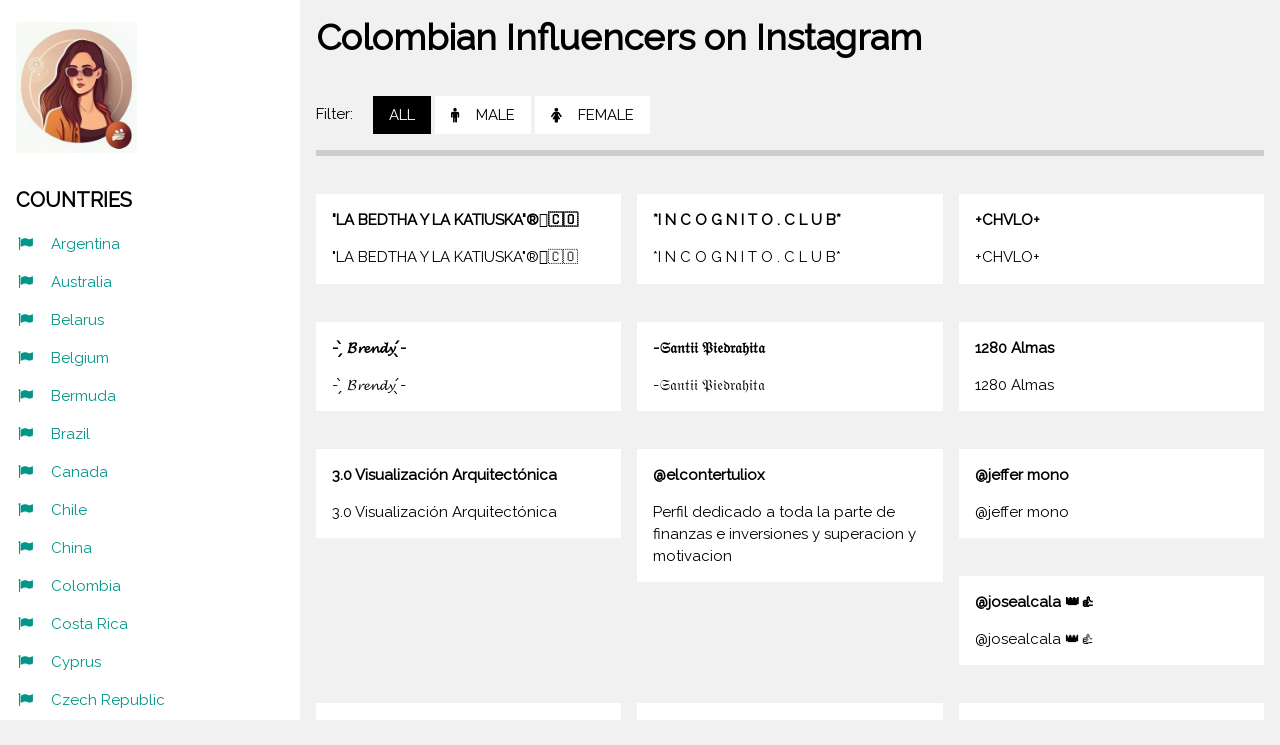

--- FILE ---
content_type: text/html; charset=uft-8
request_url: http://pumpinsta.com/country-colombia/all/
body_size: 5969
content:
<!DOCTYPE html>
<html>
<head>

<title>Colombian Instagram Influencers</title>
<meta name="description" content="Database of best Instagram Influencers in Colombia" />
<link rel="canonical" href="http://pumpinsta.com/country-colombia/all/">

<link rel="icon" href="/favicon.png">
<link rel="apple-touch-icon" href="/apple-touch-icon.png">

<meta charset="UTF-8">
<meta name="viewport" content="width=device-width, initial-scale=1">
<link rel="stylesheet" href="/style.css">
<link rel="stylesheet" href="https://fonts.googleapis.com/css?family=Raleway">
<link rel="stylesheet" href="https://cdnjs.cloudflare.com/ajax/libs/font-awesome/4.7.0/css/font-awesome.min.css">
<style>
body,h1,h2,h3,h4,h5,h6 {font-family: "Raleway", sans-serif}
</style>
</head>
<body class="w3-light-grey w3-content" style="max-width:1600px">

<!-- Sidebar/menu -->
<nav class="w3-sidebar w3-collapse w3-white w3-animate-left" style="z-index:3;width:300px;" id="mySidebar"><br>
  <div class="w3-container">
    <a href="#" onclick="w3_close()" class="w3-hide-large w3-right w3-jumbo w3-padding w3-hover-grey" title="close menu">
      <i class="fa fa-remove"></i>
    </a>
    <a href="https://pumpinsta.com/"><img src="/img/logo.jpg" style="width:45%;" class="w3-round"></a><br><br>
    <h4><b>COUNTRIES</b></h4>
  </div>
  <div class="w3-bar-block">
    <a href="/country-argentina/all/" class="w3-bar-item w3-button w3-padding w3-text-teal"><i class="fa fa-flag fa-fw w3-margin-right"></i>Argentina</a> 
    <a href="/country-australia/all/" class="w3-bar-item w3-button w3-padding w3-text-teal"><i class="fa fa-flag fa-fw w3-margin-right"></i>Australia</a> 
    <a href="/country-belarus/all/" class="w3-bar-item w3-button w3-padding w3-text-teal"><i class="fa fa-flag fa-fw w3-margin-right"></i>Belarus</a> 
    <a href="/country-belgium/all/" class="w3-bar-item w3-button w3-padding w3-text-teal"><i class="fa fa-flag fa-fw w3-margin-right"></i>Belgium</a> 
    <a href="/country-bermuda/all/" class="w3-bar-item w3-button w3-padding w3-text-teal"><i class="fa fa-flag fa-fw w3-margin-right"></i>Bermuda</a> 
    <a href="/country-brazil/all/" class="w3-bar-item w3-button w3-padding w3-text-teal"><i class="fa fa-flag fa-fw w3-margin-right"></i>Brazil</a> 
    <a href="/country-canada/all/" class="w3-bar-item w3-button w3-padding w3-text-teal"><i class="fa fa-flag fa-fw w3-margin-right"></i>Canada</a> 
    <a href="/country-chile/all/" class="w3-bar-item w3-button w3-padding w3-text-teal"><i class="fa fa-flag fa-fw w3-margin-right"></i>Chile</a> 
    <a href="/country-china/all/" class="w3-bar-item w3-button w3-padding w3-text-teal"><i class="fa fa-flag fa-fw w3-margin-right"></i>China</a> 
    <a href="/country-colombia/all/" class="w3-bar-item w3-button w3-padding w3-text-teal"><i class="fa fa-flag fa-fw w3-margin-right"></i>Colombia</a> 
    <a href="/country-costa-rica/all/" class="w3-bar-item w3-button w3-padding w3-text-teal"><i class="fa fa-flag fa-fw w3-margin-right"></i>Costa Rica</a> 
    <a href="/country-cyprus/all/" class="w3-bar-item w3-button w3-padding w3-text-teal"><i class="fa fa-flag fa-fw w3-margin-right"></i>Cyprus</a> 
    <a href="/country-czech-republic/all/" class="w3-bar-item w3-button w3-padding w3-text-teal"><i class="fa fa-flag fa-fw w3-margin-right"></i>Czech Republic</a> 
    <a href="/country-dominican-republic/all/" class="w3-bar-item w3-button w3-padding w3-text-teal"><i class="fa fa-flag fa-fw w3-margin-right"></i>Dominican Republic</a> 
    <a href="/country-ecuador/all/" class="w3-bar-item w3-button w3-padding w3-text-teal"><i class="fa fa-flag fa-fw w3-margin-right"></i>Ecuador</a> 
    <a href="/country-egypt/all/" class="w3-bar-item w3-button w3-padding w3-text-teal"><i class="fa fa-flag fa-fw w3-margin-right"></i>Egypt</a> 
    <a href="/country-el-salvador/all/" class="w3-bar-item w3-button w3-padding w3-text-teal"><i class="fa fa-flag fa-fw w3-margin-right"></i>El Salvador</a> 
    <a href="/country-finland/all/" class="w3-bar-item w3-button w3-padding w3-text-teal"><i class="fa fa-flag fa-fw w3-margin-right"></i>Finland</a> 
    <a href="/country-france/all/" class="w3-bar-item w3-button w3-padding w3-text-teal"><i class="fa fa-flag fa-fw w3-margin-right"></i>France</a> 
    <a href="/country-georgia/all/" class="w3-bar-item w3-button w3-padding w3-text-teal"><i class="fa fa-flag fa-fw w3-margin-right"></i>Georgia</a> 
    <a href="/country-germany/all/" class="w3-bar-item w3-button w3-padding w3-text-teal"><i class="fa fa-flag fa-fw w3-margin-right"></i>Germany</a> 
    <a href="/country-greece/all/" class="w3-bar-item w3-button w3-padding w3-text-teal"><i class="fa fa-flag fa-fw w3-margin-right"></i>Greece</a> 
    <a href="/country-guyana/all/" class="w3-bar-item w3-button w3-padding w3-text-teal"><i class="fa fa-flag fa-fw w3-margin-right"></i>Guyana</a> 
    <a href="/country-india/all/" class="w3-bar-item w3-button w3-padding w3-text-teal"><i class="fa fa-flag fa-fw w3-margin-right"></i>India</a> 
    <a href="/country-ireland/all/" class="w3-bar-item w3-button w3-padding w3-text-teal"><i class="fa fa-flag fa-fw w3-margin-right"></i>Ireland</a> 
    <a href="/country-italy/all/" class="w3-bar-item w3-button w3-padding w3-text-teal"><i class="fa fa-flag fa-fw w3-margin-right"></i>Italy</a> 
    <a href="/country-jamaica/all/" class="w3-bar-item w3-button w3-padding w3-text-teal"><i class="fa fa-flag fa-fw w3-margin-right"></i>Jamaica</a> 
    <a href="/country-japan/all/" class="w3-bar-item w3-button w3-padding w3-text-teal"><i class="fa fa-flag fa-fw w3-margin-right"></i>Japan</a> 
    <a href="/country-kazakhstan/all/" class="w3-bar-item w3-button w3-padding w3-text-teal"><i class="fa fa-flag fa-fw w3-margin-right"></i>Kazakhstan</a> 
    <a href="/country-kenya/all/" class="w3-bar-item w3-button w3-padding w3-text-teal"><i class="fa fa-flag fa-fw w3-margin-right"></i>Kenya</a> 
    <a href="/country-lithuania/all/" class="w3-bar-item w3-button w3-padding w3-text-teal"><i class="fa fa-flag fa-fw w3-margin-right"></i>Lithuania</a> 
    <a href="/country-mexico/all/" class="w3-bar-item w3-button w3-padding w3-text-teal"><i class="fa fa-flag fa-fw w3-margin-right"></i>Mexico</a> 
    <a href="/country-morocco/all/" class="w3-bar-item w3-button w3-padding w3-text-teal"><i class="fa fa-flag fa-fw w3-margin-right"></i>Morocco</a> 
    <a href="/country-new-zealand/all/" class="w3-bar-item w3-button w3-padding w3-text-teal"><i class="fa fa-flag fa-fw w3-margin-right"></i>New Zealand</a> 
    <a href="/country-norway/all/" class="w3-bar-item w3-button w3-padding w3-text-teal"><i class="fa fa-flag fa-fw w3-margin-right"></i>Norway</a> 
    <a href="/country-paraguay/all/" class="w3-bar-item w3-button w3-padding w3-text-teal"><i class="fa fa-flag fa-fw w3-margin-right"></i>Paraguay</a> 
    <a href="/country-peru/all/" class="w3-bar-item w3-button w3-padding w3-text-teal"><i class="fa fa-flag fa-fw w3-margin-right"></i>Peru</a> 
    <a href="/country-poland/all/" class="w3-bar-item w3-button w3-padding w3-text-teal"><i class="fa fa-flag fa-fw w3-margin-right"></i>Poland</a> 
    <a href="/country-portugal/all/" class="w3-bar-item w3-button w3-padding w3-text-teal"><i class="fa fa-flag fa-fw w3-margin-right"></i>Portugal</a> 
    <a href="/country-qatar/all/" class="w3-bar-item w3-button w3-padding w3-text-teal"><i class="fa fa-flag fa-fw w3-margin-right"></i>Qatar</a> 
    <a href="/country-romania/all/" class="w3-bar-item w3-button w3-padding w3-text-teal"><i class="fa fa-flag fa-fw w3-margin-right"></i>Romania</a> 
    <a href="/country-san-marino/all/" class="w3-bar-item w3-button w3-padding w3-text-teal"><i class="fa fa-flag fa-fw w3-margin-right"></i>San Marino</a> 
    <a href="/country-senegal/all/" class="w3-bar-item w3-button w3-padding w3-text-teal"><i class="fa fa-flag fa-fw w3-margin-right"></i>Senegal</a> 
    <a href="/country-slovenia/all/" class="w3-bar-item w3-button w3-padding w3-text-teal"><i class="fa fa-flag fa-fw w3-margin-right"></i>Slovenia</a> 
    <a href="/country-spain/all/" class="w3-bar-item w3-button w3-padding w3-text-teal"><i class="fa fa-flag fa-fw w3-margin-right"></i>Spain</a> 
    <a href="/country-sweden/all/" class="w3-bar-item w3-button w3-padding w3-text-teal"><i class="fa fa-flag fa-fw w3-margin-right"></i>Sweden</a> 
    <a href="/country-switzerland/all/" class="w3-bar-item w3-button w3-padding w3-text-teal"><i class="fa fa-flag fa-fw w3-margin-right"></i>Switzerland</a> 
    <a href="/country-tajikistan/all/" class="w3-bar-item w3-button w3-padding w3-text-teal"><i class="fa fa-flag fa-fw w3-margin-right"></i>Tajikistan</a> 
    <a href="/country-turkey/all/" class="w3-bar-item w3-button w3-padding w3-text-teal"><i class="fa fa-flag fa-fw w3-margin-right"></i>Turkey</a> 
    <a href="/country-ukraine/all/" class="w3-bar-item w3-button w3-padding w3-text-teal"><i class="fa fa-flag fa-fw w3-margin-right"></i>Ukraine</a> 
    <a href="/country-united-arab-emirates/all/" class="w3-bar-item w3-button w3-padding w3-text-teal"><i class="fa fa-flag fa-fw w3-margin-right"></i>United Arab Emirates</a> 
    <a href="/country-united-kingdom/all/" class="w3-bar-item w3-button w3-padding w3-text-teal"><i class="fa fa-flag fa-fw w3-margin-right"></i>United Kingdom</a> 
    <a href="/country-us-virgin-islands/all/" class="w3-bar-item w3-button w3-padding w3-text-teal"><i class="fa fa-flag fa-fw w3-margin-right"></i>US Virgin Islands</a> 
    <a href="/country-usa/all/" class="w3-bar-item w3-button w3-padding w3-text-teal"><i class="fa fa-flag fa-fw w3-margin-right"></i>USA</a> 
  </div>


  <div class="w3-bar-block">
    <h4><b>CATEGORIES</b></h4>


        <a href="/category-in-country/auto-moto-in-colombia/all/" class="w3-bar-item w3-button w3-padding w3-text-teal">Auto &amp; Moto</a>


        <a href="/category-in-country/beauty-in-colombia/all/" class="w3-bar-item w3-button w3-padding w3-text-teal">Beauty</a>


        <a href="/category-in-country/books-texts-in-colombia/all/" class="w3-bar-item w3-button w3-padding w3-text-teal">Books &amp; Texts</a>


        <a href="/category-in-country/business-in-colombia/all/" class="w3-bar-item w3-button w3-padding w3-text-teal">Business</a>


        <a href="/category-in-country/cinema-in-colombia/all/" class="w3-bar-item w3-button w3-padding w3-text-teal">Cinema</a>


        <a href="/category-in-country/comedy-in-colombia/all/" class="w3-bar-item w3-button w3-padding w3-text-teal">Comedy</a>


        <a href="/category-in-country/dance-in-colombia/all/" class="w3-bar-item w3-button w3-padding w3-text-teal">Dance</a>


        <a href="/category-in-country/design-art-in-colombia/all/" class="w3-bar-item w3-button w3-padding w3-text-teal">Design &amp; Art</a>


        <a href="/category-in-country/diy-crafts-in-colombia/all/" class="w3-bar-item w3-button w3-padding w3-text-teal">DIY &amp; Crafts</a>


        <a href="/category-in-country/ecology-in-colombia/all/" class="w3-bar-item w3-button w3-padding w3-text-teal">Ecology</a>


        <a href="/category-in-country/education-science-in-colombia/all/" class="w3-bar-item w3-button w3-padding w3-text-teal">Education &amp; Science</a>


        <a href="/category-in-country/family-maternity-in-colombia/all/" class="w3-bar-item w3-button w3-padding w3-text-teal">Family &amp; Maternity</a>


        <a href="/category-in-country/fashion-in-colombia/all/" class="w3-bar-item w3-button w3-padding w3-text-teal">Fashion</a>


        <a href="/category-in-country/finance-investments-in-colombia/all/" class="w3-bar-item w3-button w3-padding w3-text-teal">Finance &amp; Investments</a>


        <a href="/category-in-country/food-recipes-in-colombia/all/" class="w3-bar-item w3-button w3-padding w3-text-teal">Food &amp; Recipes</a>


        <a href="/category-in-country/freelance-in-colombia/all/" class="w3-bar-item w3-button w3-padding w3-text-teal">Freelance</a>


        <a href="/category-in-country/gaming-in-colombia/all/" class="w3-bar-item w3-button w3-padding w3-text-teal">Gaming</a>


        <a href="/category-in-country/health-in-colombia/all/" class="w3-bar-item w3-button w3-padding w3-text-teal">Health</a>


        <a href="/category-in-country/home-interior-in-colombia/all/" class="w3-bar-item w3-button w3-padding w3-text-teal">Home &amp; Interior</a>


        <a href="/category-in-country/house-and-garden-in-colombia/all/" class="w3-bar-item w3-button w3-padding w3-text-teal">House and garden</a>


        <a href="/category-in-country/jurisprudence-in-colombia/all/" class="w3-bar-item w3-button w3-padding w3-text-teal">Jurisprudence</a>


        <a href="/category-in-country/lifestyle-in-colombia/all/" class="w3-bar-item w3-button w3-padding w3-text-teal">Lifestyle</a>


        <a href="/category-in-country/marketing-pr-in-colombia/all/" class="w3-bar-item w3-button w3-padding w3-text-teal">Marketing &amp; PR</a>


        <a href="/category-in-country/motivation-quotes-in-colombia/all/" class="w3-bar-item w3-button w3-padding w3-text-teal">Motivation &amp; Quotes</a>


        <a href="/category-in-country/music-in-colombia/all/" class="w3-bar-item w3-button w3-padding w3-text-teal">Music</a>


        <a href="/category-in-country/news-politics-in-colombia/all/" class="w3-bar-item w3-button w3-padding w3-text-teal">News &amp; Politics</a>


        <a href="/category-in-country/pets-in-colombia/all/" class="w3-bar-item w3-button w3-padding w3-text-teal">Pets</a>


        <a href="/category-in-country/photography-in-colombia/all/" class="w3-bar-item w3-button w3-padding w3-text-teal">Photography</a>


        <a href="/category-in-country/psychology-in-colombia/all/" class="w3-bar-item w3-button w3-padding w3-text-teal">Psychology</a>


        <a href="/category-in-country/spiritual-in-colombia/all/" class="w3-bar-item w3-button w3-padding w3-text-teal">Spiritual</a>


        <a href="/category-in-country/sports-fitness-yoga-in-colombia/all/" class="w3-bar-item w3-button w3-padding w3-text-teal">Sports &amp; Fitness &amp; Yoga</a>


        <a href="/category-in-country/travel-in-colombia/all/" class="w3-bar-item w3-button w3-padding w3-text-teal">Travel</a>


        <a href="/category-in-country/wellness-nature-in-colombia/all/" class="w3-bar-item w3-button w3-padding w3-text-teal">Wellness &amp; Nature</a>

</div>

  <div class="w3-panel w3-large">
    <i class="fa fa-facebook-official w3-hover-opacity"></i>
    <i class="fa fa-instagram w3-hover-opacity"></i>
    <i class="fa fa-snapchat w3-hover-opacity"></i>
    <i class="fa fa-pinterest-p w3-hover-opacity"></i>
    <i class="fa fa-twitter w3-hover-opacity"></i>
    <i class="fa fa-linkedin w3-hover-opacity"></i>
  </div>
</nav>

<!-- Overlay effect when opening sidebar on small screens -->
<div class="w3-overlay w3-hide-large w3-animate-opacity" onclick="w3_close()" style="cursor:pointer" title="close side menu" id="myOverlay"></div>

<!-- !PAGE CONTENT! -->
<div class="w3-main" style="margin-left:300px">

  <!-- Header -->
  <header id="portfolio">
    <a href="#"><img src="/w3images/avatar_g2.jpg" style="width:65px;" class="w3-circle w3-right w3-margin w3-hide-large w3-hover-opacity"></a>
    <span class="w3-button w3-hide-large w3-xxlarge w3-hover-text-grey" onclick="w3_open()"><i class="fa fa-bars"></i></span>
    <div class="w3-container">
    <h1><b>Colombian Influencers on Instagram</b></h1>


    <div class="w3-section w3-bottombar w3-padding-16">
      <span class="w3-margin-right">Filter:</span> 
      <button class="w3-button w3-black" onClick="location.href='/country-colombia/all/'">ALL</button>
      <button class="w3-button w3-white" onClick="location.href='/country-colombia/male/'"><i class="fa fa-male w3-margin-right"></i>MALE</button>
      <button class="w3-button w3-white w3-hide-small" onClick="location.href='/country-colombia/female/'"><i class="fa fa-female w3-margin-right"></i>FEMALE</button>
    </div>     

    </div>
  </header>


<div class="w3-row-padding">    <div class="w3-third w3-container w3-margin-bottom">
        <a href="/blogger-profile/5038/"><img src="https://storage.yandexcloud.net/attachments-persistent-storage/files/account/13430/thumb_retina_account.597147c1.png" alt="" class="w3-hover-opacity" style="width:100%"></a>
        <div class="w3-container w3-white">
        <p><b>"LA BEDTHA Y LA KATIUSKA"Â®ï£¿ðŸ‡¨ðŸ‡´</b></p>
        <p>"LA BEDTHA Y LA KATIUSKA"Â®ï£¿ðŸ‡¨ðŸ‡´</p>
      </div>
    </div>
    <div class="w3-third w3-container w3-margin-bottom">
        <a href="/blogger-profile/787/"><img src="https://storage.yandexcloud.net/attachments-persistent-storage/files/account/10044/thumb_retina_account.e0e41764.png" alt="" class="w3-hover-opacity" style="width:100%"></a>
        <div class="w3-container w3-white">
        <p><b>*I N C O G N I T O . C L U B*</b></p>
        <p>*I N C O G N I T O . C L U B*</p>
      </div>
    </div>
    <div class="w3-third w3-container w3-margin-bottom">
        <a href="/blogger-profile/775/"><img src="https://storage.yandexcloud.net/attachments-persistent-storage/files/account/10108/thumb_retina_account.74102956.png" alt="" class="w3-hover-opacity" style="width:100%"></a>
        <div class="w3-container w3-white">
        <p><b>+CHVLO+</b></p>
        <p>+CHVLO+</p>
      </div>
    </div>
    <div class="w3-third w3-container w3-margin-bottom">
        <a href="/blogger-profile/6031/"><img src="https://storage.yandexcloud.net/attachments-persistent-storage/files/account/13800/thumb_retina_account.23ff7808.png" alt="" class="w3-hover-opacity" style="width:100%"></a>
        <div class="w3-container w3-white">
        <p><b>- Ì—Ì€ ð“‘ð“»ð“®ð“·ð“­ð”‚ Ì–Ì-</b></p>
        <p>- Ì—Ì€ ð“‘ð“»ð“®ð“·ð“­ð”‚ Ì–Ì-</p>
      </div>
    </div>
    <div class="w3-third w3-container w3-margin-bottom">
        <a href="/blogger-profile/4349/"><img src="https://storage.yandexcloud.net/attachments-persistent-storage/files/account/10157/thumb_retina_account.30d16be2.png" alt="" class="w3-hover-opacity" style="width:100%"></a>
        <div class="w3-container w3-white">
        <p><b>-ð”–ð”žð”«ð”±ð”¦ð”¦ ð”“ð”¦ð”¢ð”¡ð”¯ð”žð”¥ð”¦ð”±ð”ž</b></p>
        <p>-ð”–ð”žð”«ð”±ð”¦ð”¦ ð”“ð”¦ð”¢ð”¡ð”¯ð”žð”¥ð”¦ð”±ð”ž</p>
      </div>
    </div>
    <div class="w3-third w3-container w3-margin-bottom">
        <a href="/blogger-profile/6156/"><img src="https://storage.yandexcloud.net/attachments-persistent-storage/files/account/13527/thumb_retina_account.ea0e7d48.png" alt="" class="w3-hover-opacity" style="width:100%"></a>
        <div class="w3-container w3-white">
        <p><b>1280 Almas</b></p>
        <p>1280 Almas</p>
      </div>
    </div>
    <div class="w3-third w3-container w3-margin-bottom">
        <a href="/blogger-profile/4302/"><img src="https://storage.yandexcloud.net/attachments-persistent-storage/files/account/10416/thumb_retina_account.19b29bec.png" alt="" class="w3-hover-opacity" style="width:100%"></a>
        <div class="w3-container w3-white">
        <p><b>3.0 VisualizaciÃ³n ArquitectÃ³nica</b></p>
        <p>3.0 VisualizaciÃ³n ArquitectÃ³nica</p>
      </div>
    </div>
    <div class="w3-third w3-container w3-margin-bottom">
        <a href="/blogger-profile/318/"><img src="https://storage.yandexcloud.net/attachments-persistent-storage/files/account/19574/thumb_retina_account.6b1e9211.jpg" alt="" class="w3-hover-opacity" style="width:100%"></a>
        <div class="w3-container w3-white">
        <p><b>@elcontertuliox</b></p>
        <p>Perfil dedicado a toda la parte de finanzas e inversiones y superacion y motivacion</p>
      </div>
    </div>
    <div class="w3-third w3-container w3-margin-bottom">
        <a href="/blogger-profile/2938/"><img src="https://storage.yandexcloud.net/attachments-persistent-storage/files/account/10378/thumb_retina_account.17ab8390.png" alt="" class="w3-hover-opacity" style="width:100%"></a>
        <div class="w3-container w3-white">
        <p><b>@jeffer mono</b></p>
        <p>@jeffer mono</p>
      </div>
    </div>
    <div class="w3-third w3-container w3-margin-bottom">
        <a href="/blogger-profile/1875/"><img src="https://storage.yandexcloud.net/attachments-persistent-storage/files/account/10191/thumb_retina_account.f27fab49.png" alt="" class="w3-hover-opacity" style="width:100%"></a>
        <div class="w3-container w3-white">
        <p><b>@josealcala  ðŸ‘‘ðŸ‘</b></p>
        <p>@josealcala  ðŸ‘‘ðŸ‘</p>
      </div>
    </div>
    <div class="w3-third w3-container w3-margin-bottom">
        <a href="/blogger-profile/7140/"><img src="https://storage.yandexcloud.net/attachments-persistent-storage/files/account/10370/thumb_retina_account.4cbe178a.png" alt="" class="w3-hover-opacity" style="width:100%"></a>
        <div class="w3-container w3-white">
        <p><b>A L E X A</b></p>
        <p>A L E X A</p>
      </div>
    </div>
    <div class="w3-third w3-container w3-margin-bottom">
        <a href="/blogger-profile/6215/"><img src="https://storage.yandexcloud.net/attachments-persistent-storage/files/account/13384/thumb_retina_account.45e45d3c.png" alt="" class="w3-hover-opacity" style="width:100%"></a>
        <div class="w3-container w3-white">
        <p><b>A L V A R I T O  ðŸ¥ C A N O L E S</b></p>
        <p>A L V A R I T O  ðŸ¥ C A N O L E S</p>
      </div>
    </div>
    <div class="w3-third w3-container w3-margin-bottom">
        <a href="/blogger-profile/6153/"><img src="https://storage.yandexcloud.net/attachments-persistent-storage/files/account/13530/thumb_retina_account.7d59a948.png" alt="" class="w3-hover-opacity" style="width:100%"></a>
        <div class="w3-container w3-white">
        <p><b>A N G I E   S I L V A âš¡ï¸</b></p>
        <p>A N G I E   S I L V A âš¡ï¸</p>
      </div>
    </div>
    <div class="w3-third w3-container w3-margin-bottom">
        <a href="/blogger-profile/6274/"><img src="https://storage.yandexcloud.net/attachments-persistent-storage/files/account/13256/thumb_retina_account.433728f8.png" alt="" class="w3-hover-opacity" style="width:100%"></a>
        <div class="w3-container w3-white">
        <p><b>A P E N D E J A 2 ðŸ”¥âœŒðŸ¼</b></p>
        <p>A P E N D E J A 2 ðŸ”¥âœŒðŸ¼</p>
      </div>
    </div>
    <div class="w3-third w3-container w3-margin-bottom">
        <a href="/blogger-profile/2524/"><img src="https://storage.yandexcloud.net/attachments-persistent-storage/files/account/13324/thumb_retina_account.98b45c35.png" alt="" class="w3-hover-opacity" style="width:100%"></a>
        <div class="w3-container w3-white">
        <p><b>Abel Antonio Villa</b></p>
        <p>Abel Antonio Villa</p>
      </div>
    </div>
    <div class="w3-third w3-container w3-margin-bottom">
        <a href="/blogger-profile/5354/"><img src="https://storage.yandexcloud.net/attachments-persistent-storage/files/account/10035/thumb_retina_account.c383eb4a.png" alt="" class="w3-hover-opacity" style="width:100%"></a>
        <div class="w3-container w3-white">
        <p><b>Abukenke</b></p>
        <p>Abukenke</p>
      </div>
    </div>
    <div class="w3-third w3-container w3-margin-bottom">
        <a href="/blogger-profile/6243/"><img src="https://storage.yandexcloud.net/attachments-persistent-storage/files/account/13341/thumb_retina_account.684b24f0.png" alt="" class="w3-hover-opacity" style="width:100%"></a>
        <div class="w3-container w3-white">
        <p><b>ABUNDATUVIDA. â¤ï¸âœ¨</b></p>
        <p>ABUNDATUVIDA. â¤ï¸âœ¨</p>
      </div>
    </div>
    <div class="w3-third w3-container w3-margin-bottom">
        <a href="/blogger-profile/24/"><img src="https://storage.yandexcloud.net/attachments-persistent-storage/files/account/13581/thumb_retina_account.b42f1d61.png" alt="" class="w3-hover-opacity" style="width:100%"></a>
        <div class="w3-container w3-white">
        <p><b>ACADEMIA DE UÃ‘ASâœ¨A.CðŸ–ŒðŸŽ¨</b></p>
        <p>ACADEMIA DE UÃ‘ASâœ¨A.CðŸ–ŒðŸŽ¨</p>
      </div>
    </div>
    <div class="w3-third w3-container w3-margin-bottom">
        <a href="/blogger-profile/7218/"><img src="https://storage.yandexcloud.net/attachments-persistent-storage/files/account/10126/thumb_retina_account.c0a57da0.png" alt="" class="w3-hover-opacity" style="width:100%"></a>
        <div class="w3-container w3-white">
        <p><b>Accidentes Monteria</b></p>
        <p>Accidentes Monteria</p>
      </div>
    </div>
    <div class="w3-third w3-container w3-margin-bottom">
        <a href="/blogger-profile/3729/"><img src="https://storage.yandexcloud.net/attachments-persistent-storage/files/account/13477/thumb_retina_account.863a2de1.png" alt="" class="w3-hover-opacity" style="width:100%"></a>
        <div class="w3-container w3-white">
        <p><b>Adolfo Torres M.I.J.O</b></p>
        <p>Adolfo Torres M.I.J.O</p>
      </div>
    </div>
    <div class="w3-third w3-container w3-margin-bottom">
        <a href="/blogger-profile/1412/"><img src="https://storage.yandexcloud.net/attachments-persistent-storage/files/account/13767/thumb_retina_account.f5cb5f2a.png" alt="" class="w3-hover-opacity" style="width:100%"></a>
        <div class="w3-container w3-white">
        <p><b>Adopciones gatitos</b></p>
        <p>Adopciones gatitos</p>
      </div>
    </div>
    <div class="w3-third w3-container w3-margin-bottom">
        <a href="/blogger-profile/429/"><img src="https://storage.yandexcloud.net/attachments-persistent-storage/files/account/13316/thumb_retina_account.20ef5496.png" alt="" class="w3-hover-opacity" style="width:100%"></a>
        <div class="w3-container w3-white">
        <p><b>Adri vidente, Angeologa y tarotista Coach espiritualðŸŒŽ</b></p>
        <p>Adri vidente, Angeologa y tarotista Coach espiritualðŸŒŽ</p>
      </div>
    </div>
    <div class="w3-third w3-container w3-margin-bottom">
        <a href="/blogger-profile/6152/"><img src="https://storage.yandexcloud.net/attachments-persistent-storage/files/account/13533/thumb_retina_account.e2aeb332.png" alt="" class="w3-hover-opacity" style="width:100%"></a>
        <div class="w3-container w3-white">
        <p><b>ADRIII</b></p>
        <p>ADRIII</p>
      </div>
    </div>
    <div class="w3-third w3-container w3-margin-bottom">
        <a href="/blogger-profile/3762/"><img src="https://storage.yandexcloud.net/attachments-persistent-storage/files/account/13242/thumb_retina_account.85a3ee22.png" alt="" class="w3-hover-opacity" style="width:100%"></a>
        <div class="w3-container w3-white">
        <p><b>Afaz Natural</b></p>
        <p>Afaz Natural</p>
      </div>
    </div>
    <div class="w3-third w3-container w3-margin-bottom">
        <a href="/blogger-profile/7285/"><img src="https://storage.yandexcloud.net/attachments-persistent-storage/files/account/9925/thumb_retina_account.6335046f.png" alt="" class="w3-hover-opacity" style="width:100%"></a>
        <div class="w3-container w3-white">
        <p><b>AÌngela HernaÌndez</b></p>
        <p>AÌngela HernaÌndez</p>
      </div>
    </div>
    <div class="w3-third w3-container w3-margin-bottom">
        <a href="/blogger-profile/753/"><img src="https://storage.yandexcloud.net/attachments-persistent-storage/files/account/10281/thumb_retina_account.96457b1c.png" alt="" class="w3-hover-opacity" style="width:100%"></a>
        <div class="w3-container w3-white">
        <p><b>Alastor Art</b></p>
        <p>Alastor Art</p>
      </div>
    </div>
    <div class="w3-third w3-container w3-margin-bottom">
        <a href="/blogger-profile/1898/"><img src="https://storage.yandexcloud.net/attachments-persistent-storage/files/account/10003/thumb_retina_account.3bd3c723.png" alt="" class="w3-hover-opacity" style="width:100%"></a>
        <div class="w3-container w3-white">
        <p><b>ale</b></p>
        <p>ale</p>
      </div>
    </div>
    <div class="w3-third w3-container w3-margin-bottom">
        <a href="/blogger-profile/6204/"><img src="https://storage.yandexcloud.net/attachments-persistent-storage/files/account/13406/thumb_retina_account.e83f898b.png" alt="" class="w3-hover-opacity" style="width:100%"></a>
        <div class="w3-container w3-white">
        <p><b>Alejandra Mesa</b></p>
        <p>Alejandra Mesa</p>
      </div>
    </div>
    <div class="w3-third w3-container w3-margin-bottom">
        <a href="/blogger-profile/1842/"><img src="https://storage.yandexcloud.net/attachments-persistent-storage/files/account/10393/thumb_retina_account.f3ce6a17.png" alt="" class="w3-hover-opacity" style="width:100%"></a>
        <div class="w3-container w3-white">
        <p><b>Alejandra VÃ©lez</b></p>
        <p>Alejandra VÃ©lez</p>
      </div>
    </div>
    <div class="w3-third w3-container w3-margin-bottom">
        <a href="/blogger-profile/3736/"><img src="https://storage.yandexcloud.net/attachments-persistent-storage/files/account/13398/thumb_retina_account.cfd77c71.png" alt="" class="w3-hover-opacity" style="width:100%"></a>
        <div class="w3-container w3-white">
        <p><b>Alejandro Bermeo</b></p>
        <p>Alejandro Bermeo</p>
      </div>
    </div>
    <div class="w3-third w3-container w3-margin-bottom">
        <a href="/blogger-profile/6094/"><img src="https://storage.yandexcloud.net/attachments-persistent-storage/files/account/13661/thumb_retina_account.701f506b.png" alt="" class="w3-hover-opacity" style="width:100%"></a>
        <div class="w3-container w3-white">
        <p><b>Alejandro Duran ðŸŽ¥</b></p>
        <p>Alejandro Duran ðŸŽ¥</p>
      </div>
    </div>
    <div class="w3-third w3-container w3-margin-bottom">
        <a href="/blogger-profile/6214/"><img src="https://storage.yandexcloud.net/attachments-persistent-storage/files/account/13385/thumb_retina_account.e7e3b934.png" alt="" class="w3-hover-opacity" style="width:100%"></a>
        <div class="w3-container w3-white">
        <p><b>Alejandro Gutierrez Mizapas</b></p>
        <p>Alejandro Gutierrez Mizapas</p>
      </div>
    </div>
    <div class="w3-third w3-container w3-margin-bottom">
        <a href="/blogger-profile/2930/"><img src="https://storage.yandexcloud.net/attachments-persistent-storage/files/account/10413/thumb_retina_account.f097afcc.png" alt="" class="w3-hover-opacity" style="width:100%"></a>
        <div class="w3-container w3-white">
        <p><b>Alejandro Matta Herrera</b></p>
        <p>Alejandro Matta Herrera</p>
      </div>
    </div>
    <div class="w3-third w3-container w3-margin-bottom">
        <a href="/blogger-profile/7216/"><img src="https://storage.yandexcloud.net/attachments-persistent-storage/files/account/10131/thumb_retina_account.20aebfe9.png" alt="" class="w3-hover-opacity" style="width:100%"></a>
        <div class="w3-container w3-white">
        <p><b>Alejandro Suarez</b></p>
        <p>Alejandro Suarez</p>
      </div>
    </div>
    <div class="w3-third w3-container w3-margin-bottom">
        <a href="/blogger-profile/766/"><img src="https://storage.yandexcloud.net/attachments-persistent-storage/files/account/10199/thumb_retina_account.6240a529.png" alt="" class="w3-hover-opacity" style="width:100%"></a>
        <div class="w3-container w3-white">
        <p><b>Alejandro ZÃ¬pa</b></p>
        <p>Alejandro ZÃ¬pa</p>
      </div>
    </div>
    <div class="w3-third w3-container w3-margin-bottom">
        <a href="/blogger-profile/7293/"><img src="https://storage.yandexcloud.net/attachments-persistent-storage/files/account/9894/thumb_retina_account.41dce104.png" alt="" class="w3-hover-opacity" style="width:100%"></a>
        <div class="w3-container w3-white">
        <p><b>Alejo Devia</b></p>
        <p>Alejo Devia</p>
      </div>
    </div>
    <div class="w3-third w3-container w3-margin-bottom">
        <a href="/blogger-profile/811/"><img src="https://storage.yandexcloud.net/attachments-persistent-storage/files/account/9883/thumb_retina_account.ffea28f0.png" alt="" class="w3-hover-opacity" style="width:100%"></a>
        <div class="w3-container w3-white">
        <p><b>Alejo Eats</b></p>
        <p>Alejo Eats</p>
      </div>
    </div>
    <div class="w3-third w3-container w3-margin-bottom">
        <a href="/blogger-profile/4355/"><img src="https://storage.yandexcloud.net/attachments-persistent-storage/files/account/10124/thumb_retina_account.93b41f79.png" alt="" class="w3-hover-opacity" style="width:100%"></a>
        <div class="w3-container w3-white">
        <p><b>Alejo Matallanaa</b></p>
        <p>Alejo Matallanaa</p>
      </div>
    </div>
    <div class="w3-third w3-container w3-margin-bottom">
        <a href="/blogger-profile/2989/"><img src="https://storage.yandexcloud.net/attachments-persistent-storage/files/account/9958/thumb_retina_account.c4b8def5.png" alt="" class="w3-hover-opacity" style="width:100%"></a>
        <div class="w3-container w3-white">
        <p><b>Alejo Valencia</b></p>
        <p>Alejo Valencia</p>
      </div>
    </div>
    <div class="w3-third w3-container w3-margin-bottom">
        <a href="/blogger-profile/3743/"><img src="https://storage.yandexcloud.net/attachments-persistent-storage/files/account/13354/thumb_retina_account.99c6c385.png" alt="" class="w3-hover-opacity" style="width:100%"></a>
        <div class="w3-container w3-white">
        <p><b>Alerta Colombia ðŸš¨</b></p>
        <p>Alerta Colombia ðŸš¨</p>
      </div>
    </div>
    <div class="w3-third w3-container w3-margin-bottom">
        <a href="/blogger-profile/7185/"><img src="https://storage.yandexcloud.net/attachments-persistent-storage/files/account/10229/thumb_retina_account.b8fd0f8e.png" alt="" class="w3-hover-opacity" style="width:100%"></a>
        <div class="w3-container w3-white">
        <p><b>AlesÃ© Charol</b></p>
        <p>AlesÃ© Charol</p>
      </div>
    </div>
    <div class="w3-third w3-container w3-margin-bottom">
        <a href="/blogger-profile/2527/"><img src="https://storage.yandexcloud.net/attachments-persistent-storage/files/account/13307/thumb_retina_account.58500902.png" alt="" class="w3-hover-opacity" style="width:100%"></a>
        <div class="w3-container w3-white">
        <p><b>AletoFonse</b></p>
        <p>AletoFonse</p>
      </div>
    </div>
    <div class="w3-third w3-container w3-margin-bottom">
        <a href="/blogger-profile/3699/"><img src="https://storage.yandexcloud.net/attachments-persistent-storage/files/account/13641/thumb_retina_account.52995bf4.png" alt="" class="w3-hover-opacity" style="width:100%"></a>
        <div class="w3-container w3-white">
        <p><b>Alex FloÌrez HernaÌndez</b></p>
        <p>Alex FloÌrez HernaÌndez</p>
      </div>
    </div>
    <div class="w3-third w3-container w3-margin-bottom">
        <a href="/blogger-profile/3713/"><img src="https://storage.yandexcloud.net/attachments-persistent-storage/files/account/13565/thumb_retina_account.a80a4176.png" alt="" class="w3-hover-opacity" style="width:100%"></a>
        <div class="w3-container w3-white">
        <p><b>Alex MesinoðŸŽµ</b></p>
        <p>Alex MesinoðŸŽµ</p>
      </div>
    </div>
    <div class="w3-third w3-container w3-margin-bottom">
        <a href="/blogger-profile/135/"><img src="https://storage.yandexcloud.net/attachments-persistent-storage/files/account/9798/thumb_retina_account.e97274da.png" alt="" class="w3-hover-opacity" style="width:100%"></a>
        <div class="w3-container w3-white">
        <p><b>Alexa Catts</b></p>
        <p>Alexa Catts</p>
      </div>
    </div>
    <div class="w3-third w3-container w3-margin-bottom">
        <a href="/blogger-profile/3689/"><img src="https://storage.yandexcloud.net/attachments-persistent-storage/files/account/13696/thumb_retina_account.5ed92870.png" alt="" class="w3-hover-opacity" style="width:100%"></a>
        <div class="w3-container w3-white">
        <p><b>Alexander</b></p>
        <p>Alexander</p>
      </div>
    </div>
    <div class="w3-third w3-container w3-margin-bottom">
        <a href="/blogger-profile/4408/"><img src="https://storage.yandexcloud.net/attachments-persistent-storage/files/account/9846/thumb_retina_account.e9e8b7c0.png" alt="" class="w3-hover-opacity" style="width:100%"></a>
        <div class="w3-container w3-white">
        <p><b>Alexandra | Viajes ðŸŽ’</b></p>
        <p>Alexandra | Viajes ðŸŽ’</p>
      </div>
    </div>
    <div class="w3-third w3-container w3-margin-bottom">
        <a href="/blogger-profile/3727/"><img src="https://storage.yandexcloud.net/attachments-persistent-storage/files/account/13486/thumb_retina_account.bbabd580.png" alt="" class="w3-hover-opacity" style="width:100%"></a>
        <div class="w3-container w3-white">
        <p><b>ALEXY ROJAS</b></p>
        <p>ALEXY ROJAS</p>
      </div>
    </div>
    <div class="w3-third w3-container w3-margin-bottom">
        <a href="/blogger-profile/821/"><img src="https://storage.yandexcloud.net/attachments-persistent-storage/files/account/9844/thumb_retina_account.7fca48ad.png" alt="" class="w3-hover-opacity" style="width:100%"></a>
        <div class="w3-container w3-white">
        <p><b>AliÃ±os Inesita</b></p>
        <p>AliÃ±os Inesita</p>
      </div>
    </div>
    <div class="w3-third w3-container w3-margin-bottom">
        <a href="/blogger-profile/2498/"><img src="https://storage.yandexcloud.net/attachments-persistent-storage/files/account/13628/thumb_retina_account.afbcb5b4.png" alt="" class="w3-hover-opacity" style="width:100%"></a>
        <div class="w3-container w3-white">
        <p><b>ALTA MONTANÌƒA FOTOGRAFIÌA</b></p>
        <p>ALTA MONTANÌƒA FOTOGRAFIÌA</p>
      </div>
    </div>
</div>  <!-- Pagination -->
  <div class="w3-center w3-padding-32">
    <div class="w3-bar">
      <a href="/country-colombia/all/" class="w3-bar-item  w3-black w3-button">1</a>
      <a href="/country-colombia/all/2/" class="w3-bar-item  w3-button w3-hover-black">2</a>
      <a href="/country-colombia/all/3/" class="w3-bar-item  w3-button w3-hover-black">3</a>
      <a href="/country-colombia/all/4/" class="w3-bar-item  w3-button w3-hover-black">4</a>
      <a href="/country-colombia/all/5/" class="w3-bar-item  w3-button w3-hover-black">5</a>
      <a href="/country-colombia/all/6/" class="w3-bar-item  w3-button w3-hover-black">6</a>
      <a href="/country-colombia/all/7/" class="w3-bar-item  w3-button w3-hover-black">7</a>
      <a href="/country-colombia/all/8/" class="w3-bar-item  w3-button w3-hover-black">8</a>
      <a href="/country-colombia/all/9/" class="w3-bar-item  w3-button w3-hover-black">9</a>
      <a href="/country-colombia/all/10/" class="w3-bar-item  w3-button w3-hover-black">10</a>
      <a href="/country-colombia/all/11/" class="w3-bar-item  w3-button w3-hover-black">11</a>
      <a href="/country-colombia/all/12/" class="w3-bar-item  w3-button w3-hover-black">12</a>
      <a href="/country-colombia/all/13/" class="w3-bar-item  w3-button w3-hover-black">13</a>
      <a href="/country-colombia/all/14/" class="w3-bar-item  w3-button w3-hover-black">14</a>
      <a href="/country-colombia/all/15/" class="w3-bar-item  w3-button w3-hover-black">15</a>
      <a href="/country-colombia/all/16/" class="w3-bar-item  w3-button w3-hover-black">16</a>
      <a href="/country-colombia/all/17/" class="w3-bar-item  w3-button w3-hover-black">17</a>
      <a href="/country-colombia/all/18/" class="w3-bar-item  w3-button w3-hover-black">18</a>
      <a href="/country-colombia/all/19/" class="w3-bar-item  w3-button w3-hover-black">19</a>
      <a href="/country-colombia/all/20/" class="w3-bar-item  w3-button w3-hover-black">20</a>
      <a href="/country-colombia/all/21/" class="w3-bar-item  w3-button w3-hover-black">21</a>
      <a href="/country-colombia/all/22/" class="w3-bar-item  w3-button w3-hover-black">22</a>
      <a href="/country-colombia/all/23/" class="w3-bar-item  w3-button w3-hover-black">23</a>
      <a href="/country-colombia/all/24/" class="w3-bar-item  w3-button w3-hover-black">24</a>
      <a href="/country-colombia/all/25/" class="w3-bar-item  w3-button w3-hover-black">25</a>
      <a href="/country-colombia/all/26/" class="w3-bar-item  w3-button w3-hover-black">26</a>
      <a href="/country-colombia/all/27/" class="w3-bar-item  w3-button w3-hover-black">27</a>
<a href="/country-colombia/all/2/" class="w3-bar-item w3-button w3-hover-black">&raquo;</a>    </div>
  </div>


  <!-- Footer -->
  <footer class="w3-container w3-padding-32 w3-dark-grey">
  <div class="w3-row-padding">
    <div class="w3-third">
      <h3>CONTACT US</h3>
      <p>Dubai Silicon Oasis, DDP,<br/>Building A, Dubai,<br/>United Arab Emirates</p>
    </div>
  
    <div class="w3-third">
      <h3>FEATURED INFLUENCERS</h3>
      <ul class="w3-ul w3-hoverable">


        <li class="w3-padding-16">
          <img src="https://storage.yandexcloud.net/attachments-persistent-storage/files/account/8052/thumb_retina_account.8f4d009a.png" class="w3-left w3-margin-right" style="width:50px">
          <span class="w3-large">ð‰ ðŽ AÌƒ ðŽ   ð‚ EÌ ð’ ð€ ð‘</span><br>
          <span>ð‰ ðŽ AÌƒ ðŽ   ð‚ EÌ ð’ ð€ ð‘</span>
        </li>



        <li class="w3-padding-16">
          <img src="https://storage.yandexcloud.net/attachments-persistent-storage/files/account/12100/thumb_retina_account.be2ea46e.png" class="w3-left w3-margin-right" style="width:50px">
          <span class="w3-large">ð¸ð‘Ÿð‘–ð‘ð‘Ž ð‘†ð‘Žð‘›ð‘â„Žð‘’s ðŸ›ðŸ¦‹ JESUSâ¤ï¸</span><br>
          <span>ð¸ð‘Ÿð‘–ð‘ð‘Ž ð‘†ð‘Žð‘›ð‘â„Žð‘’s ðŸ›ðŸ¦‹ JESUSâ¤ï¸</span>
        </li>



      </ul>
    </div>

    <div class="w3-third">
      <h3>POPULAR CATEGORIES</h3>
      <p>


        <span class="w3-tag w3-grey w3-small w3-margin-bottom"><a href="/category-in-country/auto-moto-in-colombia/all/" style="text-decoration:none;">Auto &amp; Moto</a></span> 


        <span class="w3-tag w3-grey w3-small w3-margin-bottom"><a href="/category-in-country/beauty-in-colombia/all/" style="text-decoration:none;">Beauty</a></span> 


        <span class="w3-tag w3-grey w3-small w3-margin-bottom"><a href="/category-in-country/books-texts-in-colombia/all/" style="text-decoration:none;">Books &amp; Texts</a></span> 


        <span class="w3-tag w3-grey w3-small w3-margin-bottom"><a href="/category-in-country/business-in-colombia/all/" style="text-decoration:none;">Business</a></span> 


        <span class="w3-tag w3-grey w3-small w3-margin-bottom"><a href="/category-in-country/cinema-in-colombia/all/" style="text-decoration:none;">Cinema</a></span> 


        <span class="w3-tag w3-grey w3-small w3-margin-bottom"><a href="/category-in-country/comedy-in-colombia/all/" style="text-decoration:none;">Comedy</a></span> 


        <span class="w3-tag w3-grey w3-small w3-margin-bottom"><a href="/category-in-country/dance-in-colombia/all/" style="text-decoration:none;">Dance</a></span> 


        <span class="w3-tag w3-grey w3-small w3-margin-bottom"><a href="/category-in-country/design-art-in-colombia/all/" style="text-decoration:none;">Design &amp; Art</a></span> 


        <span class="w3-tag w3-grey w3-small w3-margin-bottom"><a href="/category-in-country/diy-crafts-in-colombia/all/" style="text-decoration:none;">DIY &amp; Crafts</a></span> 


        <span class="w3-tag w3-grey w3-small w3-margin-bottom"><a href="/category-in-country/ecology-in-colombia/all/" style="text-decoration:none;">Ecology</a></span> 


        <span class="w3-tag w3-grey w3-small w3-margin-bottom"><a href="/category-in-country/education-science-in-colombia/all/" style="text-decoration:none;">Education &amp; Science</a></span> 


        <span class="w3-tag w3-grey w3-small w3-margin-bottom"><a href="/category-in-country/family-maternity-in-colombia/all/" style="text-decoration:none;">Family &amp; Maternity</a></span> 


        <span class="w3-tag w3-grey w3-small w3-margin-bottom"><a href="/category-in-country/fashion-in-colombia/all/" style="text-decoration:none;">Fashion</a></span> 


        <span class="w3-tag w3-grey w3-small w3-margin-bottom"><a href="/category-in-country/finance-investments-in-colombia/all/" style="text-decoration:none;">Finance &amp; Investments</a></span> 


        <span class="w3-tag w3-grey w3-small w3-margin-bottom"><a href="/category-in-country/food-recipes-in-colombia/all/" style="text-decoration:none;">Food &amp; Recipes</a></span> 


        <span class="w3-tag w3-grey w3-small w3-margin-bottom"><a href="/category-in-country/freelance-in-colombia/all/" style="text-decoration:none;">Freelance</a></span> 


        <span class="w3-tag w3-grey w3-small w3-margin-bottom"><a href="/category-in-country/gaming-in-colombia/all/" style="text-decoration:none;">Gaming</a></span> 


        <span class="w3-tag w3-grey w3-small w3-margin-bottom"><a href="/category-in-country/health-in-colombia/all/" style="text-decoration:none;">Health</a></span> 


        <span class="w3-tag w3-grey w3-small w3-margin-bottom"><a href="/category-in-country/home-interior-in-colombia/all/" style="text-decoration:none;">Home &amp; Interior</a></span> 


        <span class="w3-tag w3-grey w3-small w3-margin-bottom"><a href="/category-in-country/house-and-garden-in-colombia/all/" style="text-decoration:none;">House and garden</a></span> 


        <span class="w3-tag w3-grey w3-small w3-margin-bottom"><a href="/category-in-country/jurisprudence-in-colombia/all/" style="text-decoration:none;">Jurisprudence</a></span> 


        <span class="w3-tag w3-grey w3-small w3-margin-bottom"><a href="/category-in-country/lifestyle-in-colombia/all/" style="text-decoration:none;">Lifestyle</a></span> 


        <span class="w3-tag w3-grey w3-small w3-margin-bottom"><a href="/category-in-country/marketing-pr-in-colombia/all/" style="text-decoration:none;">Marketing &amp; PR</a></span> 


        <span class="w3-tag w3-grey w3-small w3-margin-bottom"><a href="/category-in-country/motivation-quotes-in-colombia/all/" style="text-decoration:none;">Motivation &amp; Quotes</a></span> 


        <span class="w3-tag w3-grey w3-small w3-margin-bottom"><a href="/category-in-country/music-in-colombia/all/" style="text-decoration:none;">Music</a></span> 


        <span class="w3-tag w3-grey w3-small w3-margin-bottom"><a href="/category-in-country/news-politics-in-colombia/all/" style="text-decoration:none;">News &amp; Politics</a></span> 


        <span class="w3-tag w3-grey w3-small w3-margin-bottom"><a href="/category-in-country/pets-in-colombia/all/" style="text-decoration:none;">Pets</a></span> 


        <span class="w3-tag w3-grey w3-small w3-margin-bottom"><a href="/category-in-country/photography-in-colombia/all/" style="text-decoration:none;">Photography</a></span> 


        <span class="w3-tag w3-grey w3-small w3-margin-bottom"><a href="/category-in-country/psychology-in-colombia/all/" style="text-decoration:none;">Psychology</a></span> 


        <span class="w3-tag w3-grey w3-small w3-margin-bottom"><a href="/category-in-country/spiritual-in-colombia/all/" style="text-decoration:none;">Spiritual</a></span> 


        <span class="w3-tag w3-grey w3-small w3-margin-bottom"><a href="/category-in-country/sports-fitness-yoga-in-colombia/all/" style="text-decoration:none;">Sports &amp; Fitness &amp; Yoga</a></span> 


        <span class="w3-tag w3-grey w3-small w3-margin-bottom"><a href="/category-in-country/travel-in-colombia/all/" style="text-decoration:none;">Travel</a></span> 


        <span class="w3-tag w3-grey w3-small w3-margin-bottom"><a href="/category-in-country/wellness-nature-in-colombia/all/" style="text-decoration:none;">Wellness &amp; Nature</a></span> 


      </p>
    </div>

  </div>
  </footer>
  
  <div class="w3-black w3-center w3-padding-24">&copy;2023 Instagram Influencers</div>

<!-- End page content -->
</div>

<script>
// Script to open and close sidebar
function w3_open() {
    document.getElementById("mySidebar").style.display = "block";
    document.getElementById("myOverlay").style.display = "block";
}
 
function w3_close() {
    document.getElementById("mySidebar").style.display = "none";
    document.getElementById("myOverlay").style.display = "none";
}
</script>

</body>
</html>